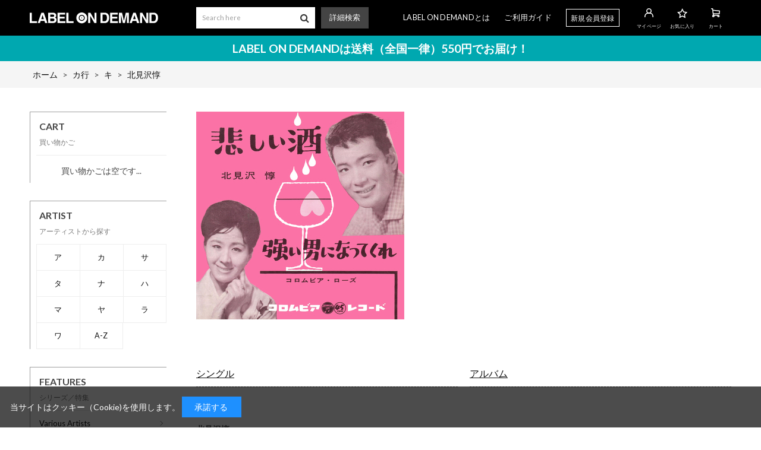

--- FILE ---
content_type: text/html; charset=utf-8
request_url: https://meg-cd.net/shop/c/c511117/
body_size: 4951
content:
<!DOCTYPE html>
<html data-browse-mode="P" lang="ja" >
<head>
<meta charset="UTF-8">
<title>カ行/キ/北見沢惇LABEL ON DEMAND</title>
<link rel="canonical" href="https://meg-cd.net/shop/c/c511117/">


<meta name="description" content="LABEL ON DEMAND（レーベルオンデマンド）ショッピングサイトです。北見沢惇のページです。">
<meta name="keywords" content="オンデマンド,廃盤,1枚,CD,EP,シングル,アイドル,演歌,歌謡曲,カラオケ,民謡,金沢,合唱,落語,津軽三味線,沢田,沢田聖子,尾崎紀世彦,フランク,フランク永井,吉永,吉永小百合,宮崎美子LABEL ON DEMAND,レーベルオンデマンド,通販,通信販売,オンラインショップ,買い物,ショッピング">

<meta name="wwwroot" content="" />
<meta name="rooturl" content="https://meg-cd.net" />
<meta name="viewport" content="width=1200">
<link rel="stylesheet" type="text/css" href="https://ajax.googleapis.com/ajax/libs/jqueryui/1.12.1/themes/ui-lightness/jquery-ui.min.css">
<link rel="stylesheet" type="text/css" href="/css/sys/reset.css">
<link rel="stylesheet" type="text/css" href="/css/sys/base.css">

<link rel="stylesheet" type="text/css" href="/css/sys/base_form.css" >
<link rel="stylesheet" type="text/css" href="/css/sys/base_misc.css" >
<link rel="stylesheet" type="text/css" href="/css/sys/layout.css" >
<link rel="stylesheet" type="text/css" href="/css/sys/block_icon_image.css"  >
<link rel="stylesheet" type="text/css" href="/css/sys/block_common.css" >
<link rel="stylesheet" type="text/css" href="/css/sys/block_customer.css" >
<link rel="stylesheet" type="text/css" href="/css/sys/block_goods.css" >
<link rel="stylesheet" type="text/css" href="/css/sys/block_order.css" >
<link rel="stylesheet" type="text/css" href="/css/sys/block_misc.css" >
<link rel="stylesheet" type="text/css" href="/css/sys/block_store.css" >
<link rel="stylesheet" type="text/css" href="/css/sys/block_no_code_cms.css" >
<script src="https://ajax.googleapis.com/ajax/libs/jquery/3.7.1/jquery.min.js" ></script>
<script src="https://ajax.googleapis.com/ajax/libs/jqueryui/1.14.1/jquery-ui.min.js?ver=20251201" ></script>


    <script src="https://code.jquery.com/jquery-migrate-1.4.1.min.js"></script>

<script src="/lib/jquery.cookie.js" ></script>
<script src="/lib/jquery.balloon.js" ></script>
<script src="/lib/goods/jquery.tile.min.js" ></script>
<script src="/lib/modernizr-custom.js" ></script>
<script src="/js/sys/tmpl.js" ></script>
<script src="/js/sys/msg.js?ver=20240731" ></script>
<script src="/js/sys/sys.js" ></script>
<script src="/js/sys/common.js" ></script>
<script src="/js/sys/search_suggest.js" ></script>
<script src="/js/sys/ui.js" ></script>





<link href="https://fonts.googleapis.com/css2?family=Lato:wght@400;700&display=swap" rel="stylesheet">
<link rel="stylesheet" type="text/css" href="/css/usr/base.css?20211130">
<link rel="stylesheet" type="text/css" href="/css/usr/layout.css">
<link rel="stylesheet" type="text/css" href="/css/usr/block.css">
<link rel="stylesheet" type="text/css" href="/css/usr/user.css?ver=20200907">
<link rel="stylesheet" type="text/css" href="/css/usr/slick.css">
<link rel="stylesheet" type="text/css" href="/css/usr/color.css">
<script src="/js/usr/slick.min.js"></script>
<link rel="SHORTCUT ICON" href="/favicon.ico">
<link rel="stylesheet" type="text/css" href="https://maxcdn.bootstrapcdn.com/font-awesome/4.7.0/css/font-awesome.min.css">
<!-- etm meta -->
<meta property="etm:device" content="desktop" />
<meta property="etm:page_type" content="goodslist" />
<meta property="etm:cart_item" content="[]" />
<meta property="etm:attr" content="" />



<script src="/js/usr/category.js"></script>
<script src="/js/usr/user.js"></script>
<!-- etm meta -->

<script src="/js/sys/goods_ajax_bookmark.js"></script>
<script src="/js/sys/goods_ajax_quickview.js"></script>








</head>
<body class="page-category" >




<div class="wrapper">
	
		
		
				
    <div class="header-pt2" id="header-wrapper">
      <header id="header" class="pane-header">
        <div class="container">
          <div class="block-header-logo">
            <a class="block-header-logo--link" href="/shop"><img class="block-header-logo--img" alt="sitelogo" src="/img/usr/common/logo_white.png"></a>
          </div>
          <div class="block-global-search">
            <form action="/shop/goods/search.aspx" method="get" name="frmSearch">
              <div class="input-group block-search-box--form js-search-box-form">
                <span>
                  <input type="hidden" name="search" value="x">
                  <input name="keyword" type="text" placeholder="Search here" class="block-search-box--keyword js-suggest-search" id="keyword" tabindex="1" value="" autocomplete="off" data-suggest-submit="on">
                </span>
                <span class="input-group-btn">
                  <button type="submit" name="search" value="search" class="block-search-box--search-submit btn btn-default"><i class="fa fa-search" aria-hidden="true"></i></button>
                </span>
              </div>
            </form>
            <div class="block-global-search--searchdetail">
              <a href="https://meg-cd.net/shop/goods/search.aspx">詳細検索</a>
            </div>
          </div>
          <nav class="pane-globalnav">
            <div class="block-globalnav">
              <ul class="block-globalnav--item-list">
                <li>
                  <a href="https://meg-cd.net/shop/pages/about.aspx">LABEL ON DEMANDとは</a>
                </li>
                <li>
                  <a href="https://meg-cd.net/shop/pages/guide.aspx">ご利用ガイド</a>
                </li>
                <li class="block-globalnav--regist">
                  <a href="https://meg-cd.net/shop/customer/entry.aspx">新規会員登録</a>
                </li>
                <li class="block-globalnav--icon">
                  <a href="https://meg-cd.net/shop/customer/menu.aspx"><img src="/img/usr/common/icon_user_white.png"><span class="txt">マイページ</span></a>
                </li>
                <li class="block-globalnav--icon">
                  <a href="https://meg-cd.net/shop/customer/bookmark.aspx"><img src="/img/usr/common/icon_favorite_white.png"><span class="txt">お気に入り</span></a>
                </li>
                <li class="block-globalnav--icon">
                  <a href="https://meg-cd.net/shop/cart/cart.aspx" class="text-hover-color"><span class="block-headernav--cart-count js-cart-count bg-color"></span><img src="/img/usr/common/icon_cart_white.png"><span class="txt">カート</span></a>
                </li>
              </ul>
            </div>
          </nav>
          <!-- nav -->
        </div>
        <!-- container -->
      </header>
    </div>
    <div id="header-news">
      <p>LABEL ON DEMANDは送料（全国一律）550円でお届け！</p>
    </div>
				
					
				
		
	
	
<div class="pane-topic-path">
	<div class="container">
		<div class="block-topic-path">
	<ul class="block-topic-path--list" id="bread-crumb-list" itemscope itemtype="https://schema.org/BreadcrumbList">
		<li class="block-topic-path--category-item block-topic-path--item__home" itemscope itemtype="https://schema.org/ListItem" itemprop="itemListElement">
	<a href="https://meg-cd.net/shop/default.aspx" itemprop="item">
		<span itemprop="name">ホーム</span>
	</a>
	<meta itemprop="position" content="1" />
</li>

<li class="block-topic-path--category-item" itemscope itemtype="https://schema.org/ListItem" itemprop="itemListElement">
	&gt;
	<a href="https://meg-cd.net/shop/c/c51/" itemprop="item">
		<span itemprop="name">カ行</span>
	</a>
	<meta itemprop="position" content="2" />
</li>


<li class="block-topic-path--category-item" itemscope itemtype="https://schema.org/ListItem" itemprop="itemListElement">
	&gt;
	<a href="https://meg-cd.net/shop/c/c5111/" itemprop="item">
		<span itemprop="name">キ</span>
	</a>
	<meta itemprop="position" content="3" />
</li>


<li class="block-topic-path--category-item block-topic-path--item__current" itemscope itemtype="https://schema.org/ListItem" itemprop="itemListElement">
	&gt;
	<a href="https://meg-cd.net/shop/c/c511117/" itemprop="item">
		<span itemprop="name">北見沢惇</span>
	</a>
	<meta itemprop="position" content="4" />
</li>


	</ul>

</div>
	</div>
</div>
<div class="pane-contents">
<div class="container">

<div class="pane-left-menu">
<div id="block_of_jscart" class="block-jscart">
<script type="text/javascript">
var crsirefo_jscart = "";
</script>


		<h2 class="block-jscart--header">CART<span>買い物かご</span></h2>
<div id="jscart_replace_" class="block-jscart--body"></div>
<script src="/js/sys/goods_cartlist.js" defer></script>



</div>
<div id="block_of_leftmenu_top" class="block-left-menu-top">


		
            <h2 class="block-category-tree--header">ARTIST<span>アーティストから探す</span></h2>
            <ul class="block-artist-tree--items">
              <li class="block-artist-tree--item">
                <a href="/shop/r/r50/"><span>ア</span></a>
              </li>
              <li class="block-artist-tree--item">
                <a href="/shop/r/r51/"><span>カ</span></a>
              </li>
              <li class="block-artist-tree--item">
                <a href="/shop/r/r52/"><span>サ</span></a>
              </li>
              <li class="block-artist-tree--item">
                <a href="/shop/r/r53/"><span>タ</span></a>
              </li>
              <li class="block-artist-tree--item">
                <a href="/shop/r/r54/"><span>ナ</span></a>
              </li>
              <li class="block-artist-tree--item">
                <a href="/shop/r/r55/"><span>ハ</span></a>
              </li>
              <li class="block-artist-tree--item">
                <a href="/shop/r/r56/"><span>マ</span></a>
              </li>
              <li class="block-artist-tree--item">
                <a href="/shop/r/r57/"><span>ヤ</span></a>
              </li>
              <li class="block-artist-tree--item">
                <a href="/shop/r/r58/"><span>ラ</span></a>
              </li>
              <li class="block-artist-tree--item">
                <a href="/shop/r/r59/"><span>ワ</span></a>
              </li>
              <li class="block-artist-tree--item">
                <a href="/shop/r/r60/"><span>A-Z</span></a>
              </li>
            </ul>


</div>
<div id="block_of_leftmenu_bottom" class="block-left-menu-bottom">


		<div id="block_of_genretree" class="block-genre-tree">
<h2 class="block-genre-tree--header">FEATURES<span>シリーズ／特集</span></h2>
<ul class="block-genre-tree--items block-genre-tree--level1">
  <li class="block-genre-tree--item">
    <a href="/shop/r/r70/"><span>Various Artists</span></a>	
  </li>
  <li class="block-genre-tree--item">
    <a href="/shop/r/r71/"><span>歌カラ・ヒット4シリーズ</span></a>
  </li>
  <li class="block-genre-tree--item">
    <a href="/shop/r/r72/"><span>「クラシックで聴く～」シリーズ</span></a>
  </li>
  <li class="block-genre-tree--item">
    <a href="/shop/r/r73/"><span>コンドンコレクション</span></a>
  </li>
  <li class="block-genre-tree--item">
    <a href="/shop/r/r74/"><span>ビクター「TWIN BEST」シリーズ</span></a>
  </li>
  <li class="block-genre-tree--item">
    <a href="/shop/r/r75/"><span>ビクター「現代日本の音楽名盤選」シリーズ</span></a>
  </li>
  <li class="block-genre-tree--item">
    <a href="/shop/r/r76/"><span>ビクター「日本合唱曲全集」シリーズ</span></a>
  </li>
  <li class="block-genre-tree--item">
    <a href="/shop/r/r77/"><span>ビクター「NEW BEST ONE」シリーズ</span></a>
  </li>
  <li class="block-genre-tree--item">
    <a href="/shop/r/r78/"><span>金沢蓄音器館 クラシック名曲コレクション集</span></a>
  </li>
  <li class="block-genre-tree--item">
    <a href="/shop/r/r79/"><span>金沢市観光協会推薦CD</span></a>
  </li>
  <li class="block-genre-tree--item">
    <a href="/shop/r/r80/"><span>テイチク「シングル名曲ベスト3コレクション ～プラチナシリーズ～」</span></a>
  </li>
  <li class="block-genre-tree--item">
    <a href="/shop/r/r81/"><span>テイチク「ふるさと民謡シリーズ」</span></a>
  </li>
  <li class="block-genre-tree--item">
    <a href="/shop/r/r82/"><span>古典芸能ベスト・セレクションシリーズ</span></a>
  </li>
    <li class="block-genre-tree--item">
    <a href="/shop/r/r83/"><span>落語</span></a>
  </li>
    <li class="block-genre-tree--item">
    <a href="/shop/r/r84/"><span>DAM カラオケベストシリーズ</span></a>
  </li>
    <li class="block-genre-tree--item">
    <a href="/shop/r/r85/"><span>日本クラウン民謡シリーズ</span></a>
  </li>
</ul>
</div>


</div>



</div>

<main class="pane-main">
<div class="block-category-list">



<h2 class="h1 block-category-list--header-img"><img src="/img/category/2/VODL-37868-350x350.jpg" alt="北見沢惇"></h2>


<div class="block-category-list--promotion-freespace">

</div>






<div class="block-category-list--topic"></div>





<div class="block-category-list--goods"></div>
<div class="block-category-list--sub"><div class="block-category-style-g">
<div class="block-category-style-g--item ">
<h3 class="block-category-style-g--item-name">
<a href="/shop/c/c51111700/">シングル</a>
</h3>




<ul>

</ul>
</div><div class="block-category-style-g--item ">
<h3 class="block-category-style-g--item-name">
<a href="/shop/c/c51111701/">アルバム</a>
</h3>




<ul>

</ul>
</div>
</div>
</div>
<b>北見沢惇</b><br><br>美空ひばりの代表曲「悲しい酒」のオリジナル歌手。<br>元々は、1960年に北見沢惇のために書かれた曲であった。


</div>
</main>
<div class="pane-right-menu">
<div id="block_of_rightmenu_top" class="block-right-menu-top">


		


</div>
<div id="block_of_rightmenu_middle" class="block-right-menu-middle">


		


</div>
<div id="block_of_itemhistory" class="block-recent-item" data-currentgoods="">

</div>
<script src="/js/sys/top_goodshistory.js" defer></script><div id="block_of_rightmenu_bottom" class="block-right-menu-bottom">


		


</div>


</div>
</div>
</div>




	
			
		<footer class="pane-footer">
			<div class="container">
				<p id="footer_pagetop" class="block-page-top"><a href="#header"></a></p>
				
				
						
        <!-- footer -->
        <div class="footer">
          <div class="block-footer-top">
<!-------- 一時停止
            <div class="block-footer-sns-list">
              <ul>
                <li><a href="#"><i class="fa fa-facebook" aria-hidden="true"></i></a></li>
                <li><a href="#"><i class="fa fa-twitter" aria-hidden="true"></i></a></li>
                <li><a href="#"><i class="fa fa-youtube-play" aria-hidden="true"></i></a></li>
              </ul>
            </div>
----------->
            <div class="block-footer-nav">
              <ul>
                <li><a href="https://meg-cd.net/shop/pages/about.aspx">LABEL ON DEMANDとは</a></li>
                <li><a href="https://meg-cd.net/shop/pages/law.aspx">特定商取引法による表記</a></li>
                <li><a href="https://meg-cd.net/shop/pages/privacy.aspx">プライバシーポリシー</a></li>
              </ul>
            </div>
            <div class="block-footer-guide-nav">
              <ul>
                <li><a href="https://meg-cd.net/shop/pages/guide.aspx">ご利用ガイド</a></li>
                <li><a href="https://meg-cd.net/shop/contact/contact.aspx">お問い合わせ</a></li>
              </ul>
            </div>
          </div>
          <div class="block-footer-copyright">
            <p>&copy; 2020 Victor Entertainment, Inc. All rights reserved.</p>
          </div>
        </div>
        <!-- footer -->
				
			</div>
		</footer>
	
</div>

<div id="cookieBox">
	<div class="block-cookie-consent">
		<div class="block-cookie-consent--text">
	当サイトはクッキー（Cookie)を使用します。
		<div id="consentButton" class="block-cookie-consent--btn">承諾する</div>
	</div>
</div>
<script src="/js/sys/cookie_policy.js" defer></script>

</body>
</html>
